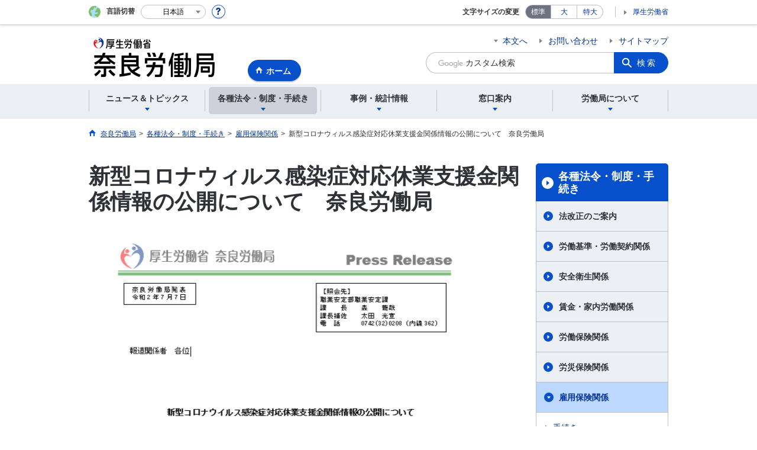

--- FILE ---
content_type: text/html; charset=UTF-8
request_url: https://jsite.mhlw.go.jp/nara-roudoukyoku/hourei_seido_tetsuzuki/koyou_hoken/tetsuzuki/_119594_00012.html
body_size: 7987
content:
<!DOCTYPE html>
<html lang="ja" class="is-nojs">
<head prefix="og: http://ogp.me/ns# fb: http://ogp.me/ns/fb# article: http://ogp.me/ns/article#">
<meta charset="UTF-8">
<meta name="robots" content="index,follow">
<meta http-equiv="X-UA-Compatible" content="IE=edge">
<meta name="viewport" content="width=device-width,initial-scale=1">
<meta name="format-detection" content="telephone=no">
<meta name="description" content="">
<meta name="keywords" content="">
<meta property="og:title" content="新型コロナウィルス感染症対応休業支援金関係情報の公開について　奈良労働局">
<meta property="og:type" content="website">
<meta property="og:url" content="https://jsite.mhlw.go.jp/nara-roudoukyoku/hourei_seido_tetsuzuki/koyou_hoken/tetsuzuki/_119594_00012.html">
<meta property="og:image" content="">
<meta property="og:site_name" content="">
<meta property="og:description" content="">
<meta property="fb:app_id" content="">
<title>新型コロナウィルス感染症対応休業支援金関係情報の公開について</title>
<link rel="canonical" href="https://jsite.mhlw.go.jp/nara-roudoukyoku/hourei_seido_tetsuzuki/koyou_hoken/tetsuzuki/_119594_00012.html">
<link rel="stylesheet" href="/common/common/css/app.css">
<link rel="stylesheet" href="/common/common/css/acn.css">
<script>document.documentElement.className = document.documentElement.className.replace('is-nojs', 'is-js');</script>
<script src="/common/common/js/newDate.js"></script>
</head>
<body class=" t-pref nav02">
<noscript>
<p>このページではJavaScriptを使用しています。JavaScriptを有効にしてください。</p>
</noscript>
<div class="l-wrapper" id="top">

<header class="l-header">
<div class="l-headerMain">
<div class="l-headerMain__inner">
<div class="l-headerMain__left">
<div class="m-headerLogo"><a href="https://jsite.mhlw.go.jp/nara-roudoukyoku/"><img src="/nara-roudoukyoku/content/contents/001148353T.png" alt="奈良労働局"></a></div><a href="https://jsite.mhlw.go.jp/nara-roudoukyoku/" class="m-headerHome"><span>ホーム</span></a>
<button type="button" class="m-headerHmenu js-hmenu"><span class="m-headerHmenu__line"><span>メニュー</span></span></button>
<!-- /.l-headerMain__left --></div>
<div class="l-headerMain__right">
<ul class="m-headerLink">
<li><a href="#content" class="m-headerLink--main js-scroll" data-id="#content">本文へ</a></li>


<li><a href="https://jsite.mhlw.go.jp/nara-roudoukyoku/otoiawase.html">お問い合わせ</a></li>


<li><a href="https://jsite.mhlw.go.jp/nara-roudoukyoku/sitemap.html">サイトマップ</a></li>

<li class="m-headerLink--sp"><a href="https://www.mhlw.go.jp/">厚生労働省</a></li>
</ul>



<form id="cse-search-box" action="https://jsite.mhlw.go.jp/nara-roudoukyoku/site_kensaku.html">
<div class="m-headerSearch">
<input id="q" name="q" type="text" class="m-headerSearch__textbox pbInputForm" title="カスタム検索" placeholder="カスタム検索">
<input id="cx" value="015484531533446515217:ijbvthnn8y0
" type="hidden" name="cx" />
<input id="cof" value="FORID:10" type="hidden" name="cof" />
<input id="ie" value="UTF-8" type="hidden" name="ie" />
<button type="submit" class="m-headerSearch__button lbButton">検索</button>
<!-- /.m-headerSearch --></div>
</form>
<!-- /.l-headerMain__right --></div>
<!-- /.l-headerMain__inner --></div>
<!-- /.l-headerMain --></div>
<div class="l-headerUtil">
<div class="l-headerUtil__inner">
<div class="m-headerUtil">
<div class="m-headerUtil__lang">
<div class="m-headerUtil__lang__ttl"><span>言語切替</span></div>
<p class="m-headerUtil__lang__help"><a href="#" class="js-modal"><img src="/common/common/img/icn_help.svg" alt="ヘルプ情報"></a></p>
<div class="m-modal">
<div class="m-modal__content">
<div class="m-modal__inner" tabindex="0">
<div class="m-hdgLv3"><div class="m-hdgLv3__hdg">「言語切替」サービスについて</div></div>
<div><p class="m-txtM">このホームページを、英語・中国語・韓国語へ機械的に自動翻訳します。以下の内容をご理解のうえ、ご利用いただきますようお願いします。</p>

<ul class="m-listOrder">
<li><span class="m-listOrder__sym">1.</span>

<div class="m-listOrder__txt">翻訳対象はページ内に記載されている文字情報となります。画像等で表現する内容は翻訳されません。</div>
</li>
<li><span class="m-listOrder__sym">2.</span>
<div class="m-listOrder__txt">機械による自動翻訳のため、必ずしも正確な翻訳であるとは限りません。</div>
</li>
<li><span class="m-listOrder__sym">3.</span>
<div class="m-listOrder__txt">翻訳前の日本語ページに比べ、画面の表示に若干時間がかかる場合があります。</div>
</li>
</ul></div>
<button type="button" class="m-modal__close"><span>閉じる</span></button>
<!-- /.m-modal__inner --></div>
<!-- /.m-modal__content --></div>
<!-- /.m-modal --></div>
<div class="m-headerUtil__lang__select">
<div class="m-headerUtil__lang__select__current"><button type="button" id="headerLang">
<span class="is-ja">日本語</span>
<span class="is-en">English</span>
<span class="is-cn">中文(简体字)</span>
<span class="is-tw">中文(繁體字)</span>
<span class="is-ko">한국어</span>
<img src="/common/common/img/icn_lang.svg" alt="開く"></button></div>
<ul class="m-headerUtil__lang__select__list">
<li><olang><a href="" lang="ja" data-lang="ja">日本語</a></olang></li>
<li><olang><a href="https://translation.mhlw.go.jp
/LUCMHLW/ns/w1/jaen/" lang="en" data-lang="en">English</a></olang></li>
<li><olang><a href="https://translation.mhlw.go.jp
/LUCMHLW/ns/w1/jazh/" lang="zh-cn" data-lang="zh-cn">中文(简体字)</a></olang></li>
<li><olang><a href="https://translation.mhlw.go.jp
/LUCMHLW/ns/w1/jazhb/" lang="zh-tw" data-lang="zh-tw">中文(繁體字)</a></olang></li>
<li><olang><a href="https://translation.mhlw.go.jp
/LUCMHLW/ns/w1/jako/" lang="ko" data-lang="ko">한국어</a></olang></li>
</ul>
<olang><script src="https://code.jquery.com/jquery-3.2.1.min.js"></script></olang>
<script>
$(function(){
	if (location.href.indexOf("tl.cgi") != -1) {
	var url = location.href
	var translation_url = url.slice(0,url.indexOf("?SLANG")).slice(url.indexOf("tl.cgi/") + 7);
	}else{
	var translation_url = location.href;
	}
	$("ul.m-headerUtil__lang__select__list a").each(function() {
	$(this).attr("href",$(this).attr("href") + translation_url);
	});
});
</script>
<!-- /.m-headerUtil__lang__select --></div>
<!-- /.m-headerUtil__lang --></div>
<div class="m-headerUtil__support">
<dl class="m-headerUtil__fontsize">
<dt>文字サイズの変更</dt>
<dd><a href="#" class="js-fontAdjust is-current" data-size="m">標準</a></dd>
<dd><a href="#" class="js-fontAdjust" data-size="l">大</a></dd>
<dd><a href="#" class="js-fontAdjust" data-size="xl">特大</a></dd>
<!-- /.m-headerUtil__fontsize --></dl>
<ul class="m-headerUtil__support__list">
<li><a href="https://www.mhlw.go.jp/">厚生労働省</a></li>
</ul>
<!-- /.m-headerUtil__support --></div>
<!-- /.m-headerUtil --></div>
<!-- /.l-headerUtil__inner --></div>
<!-- /.l-headerUtil --></div>
<nav class="l-headerGnav">
<div class="l-headerGnav__inner">
<ul class="m-headerGnav">
<li><a href="#" class="js-mdrop" data-id="megadrop-01"><span><span>ニュース＆トピックス</span></span></a>
<div class="m-headerMdrop" id="megadrop-01">
<div class="m-headerMdrop__content">
<div class="m-headerMdrop__hdg">
<div class="m-headerMdrop__hdg--lv2"><a href="#mdorop-01" class="js-toggle-sp" data-id="mdorop-01">ニュース＆トピックス
<span class="m-headerMdrop__hdg--lv2__icn"><img src="/common/common/img/icn_toggle_plus.svg" alt="開く"></span></a></div>
<p class="m-headerMdrop__hdg__link"><a href="/nara-roudoukyoku/news_topics.html">ニュース＆トピックストップへ</a></p>
<!-- /.m-headerMdrop__hdg --></div>
<div class="m-headerMdrop__content__inner">
<ul class="m-headerMdrop__menu" id="mdorop-01">
<li class="m-headerMdrop__menu--sp"><a href="/nara-roudoukyoku/news_topics.html"><span>ニュース＆トピックストップへ</span></a></li>
<li><a href="/nara-roudoukyoku/home/important_news_top.html"><span>重要なお知らせ</span></a></li>
<li><a href="/nara-roudoukyoku/news_topics/houdou.html"><span>報道発表資料</span></a></li>
<li><a href="/nara-roudoukyoku/news_topics/news_top.html"><span>新着情報</span></a></li>
<li><a href="/nara-roudoukyoku/news_topics/event.html"><span>イベント情報</span></a></li>
<li><a href="/nara-roudoukyoku/news_topics/kantokusho_oshirase.html"><span>労働基準監督署からのお知らせ</span></a></li>
<li><a href="/nara-roudoukyoku/news_topics/hellowork_oshirase.html"><span>ハローワークからのお知らせ</span></a></li>
<li><a href="/nara-roudoukyoku/news_topics/_119631.html"><span>「障害者はたらく応援団なら」</span></a></li>
<!-- /.m-headerMdrop__menu --></ul>
<!-- /.m-headerMdrop__content__inner --></div>
<button type="button" class="m-headerMdrop__close"><span>閉じる</span></button>
<!-- /.m-headerMdrop__content --></div>
<!-- /.m-headerMdrop --></div>
</li>
<li><a href="#" class="js-mdrop" data-id="megadrop-02"><span><span>各種法令・制度・手続き</span></span></a>
<div class="m-headerMdrop" id="megadrop-02">
<div class="m-headerMdrop__content">
<div class="m-headerMdrop__hdg">
<div class="m-headerMdrop__hdg--lv2"><a href="#mdorop-02" class="js-toggle-sp" data-id="mdorop-02">各種法令・制度・手続き
<span class="m-headerMdrop__hdg--lv2__icn"><img src="/common/common/img/icn_toggle_plus.svg" alt="開く"></span></a></div>
<p class="m-headerMdrop__hdg__link"><a href="/nara-roudoukyoku/hourei_seido_tetsuzuki.html">各種法令・制度・手続きトップへ</a></p>
<!-- /.m-headerMdrop__hdg --></div>
<div class="m-headerMdrop__content__inner">
<ul class="m-headerMdrop__menu" id="mdorop-02">
<li class="m-headerMdrop__menu--sp"><a href="/nara-roudoukyoku/hourei_seido_tetsuzuki.html"><span>各種法令・制度・手続きトップへ</span></a></li>
<li><a href="/nara-roudoukyoku/hourei_seido_tetsuzuki/houkaisei_goannai.html"><span>法改正のご案内</span></a></li>
<li><a href="/nara-roudoukyoku/hourei_seido_tetsuzuki/roudoukijun_keiyaku.html"><span>労働基準・労働契約関係</span></a></li>
<li><a href="/nara-roudoukyoku/hourei_seido_tetsuzuki/anzen_eisei.html"><span>安全衛生関係</span></a></li>
<li><a href="/nara-roudoukyoku/hourei_seido_tetsuzuki/tingin.html"><span>賃金・家内労働関係</span></a></li>
<li><a href="/nara-roudoukyoku/hourei_seido_tetsuzuki/roudou_hoken.html"><span>労働保険関係</span></a></li>
<li><a href="/nara-roudoukyoku/hourei_seido_tetsuzuki/rousai_hoken.html"><span>労災保険関係</span></a></li>
<li><a href="/nara-roudoukyoku/hourei_seido_tetsuzuki/koyou_hoken.html"><span>雇用保険関係</span></a></li>
<li><a href="/nara-roudoukyoku/hourei_seido_tetsuzuki/koyou_kintou.html"><span>雇用環境・均等関係</span></a></li>
<li><a href="/nara-roudoukyoku/hourei_seido_tetsuzuki/roudousha_haken.html"><span>労働者派遣事業関係</span></a></li>
<li><a href="/nara-roudoukyoku/hourei_seido_tetsuzuki/yuryou_muryou_shokugyou.html"><span>有料無料職業紹介関係</span></a></li>
<li><a href="/nara-roudoukyoku/hourei_seido_tetsuzuki/koyou_hoken_00005.html"><span>職業紹介関係（求職中の方へ）</span></a></li>
<li><a href="/nara-roudoukyoku/hourei_seido_tetsuzuki/koyou_hoken_00007.html"><span>職業紹介関係（事業主の方へ）</span></a></li>
<li><a href="/nara-roudoukyoku/hourei_seido_tetsuzuki/shokugyou_kunren.html"><span>職業訓練関係</span></a></li>
<li><a href="/nara-roudoukyoku/hourei_seido_tetsuzuki/kakushu_joseikin.html"><span>各種助成金制度のご案内</span></a></li>
<li><a href="/nara-roudoukyoku/hourei_seido_tetsuzuki/kobetsu_roudou_funsou.html"><span>個別労働紛争解決制度</span></a></li>
<li><a href="/nara-roudoukyoku/hourei_seido_tetsuzuki/zyouhou_koukai.html"><span>情報公開窓口</span></a></li>
<li><a href="/nara-roudoukyoku/hourei_seido_tetsuzuki/hourei_youshikishu.html"><span>法令・様式集</span></a></li>
<li><a href="/nara-roudoukyoku/hourei_seido_tetsuzuki/syougaisya.html"><span>障害者雇用対策関係</span></a></li>
<li><a href="/nara-roudoukyoku/redirect/nara_redirect_1.html"><span>中小企業退職金共済制度について</span></a></li>
<li><a href="/nara-roudoukyoku/hourei_seido_tetsuzuki/20161018.html"><span>公益通報者の保護</span></a></li>
<!-- /.m-headerMdrop__menu --></ul>
<!-- /.m-headerMdrop__content__inner --></div>
<button type="button" class="m-headerMdrop__close"><span>閉じる</span></button>
<!-- /.m-headerMdrop__content --></div>
<!-- /.m-headerMdrop --></div>
</li>
<li><a href="#" class="js-mdrop" data-id="megadrop-03"><span><span>事例・統計情報</span></span></a>
<div class="m-headerMdrop" id="megadrop-03">
<div class="m-headerMdrop__content">
<div class="m-headerMdrop__hdg">
<div class="m-headerMdrop__hdg--lv2"><a href="#mdorop-03" class="js-toggle-sp" data-id="mdorop-03">事例・統計情報
<span class="m-headerMdrop__hdg--lv2__icn"><img src="/common/common/img/icn_toggle_plus.svg" alt="開く"></span></a></div>
<p class="m-headerMdrop__hdg__link"><a href="/nara-roudoukyoku/jirei_toukei.html">事例・統計情報トップへ</a></p>
<!-- /.m-headerMdrop__hdg --></div>
<div class="m-headerMdrop__content__inner">
<ul class="m-headerMdrop__menu" id="mdorop-03">
<li class="m-headerMdrop__menu--sp"><a href="/nara-roudoukyoku/jirei_toukei.html"><span>事例・統計情報トップへ</span></a></li>
<li><a href="/nara-roudoukyoku/jirei_toukei/toukei_kantokukankei_nara.html"><span>監督関係</span></a></li>
<li><a href="/nara-roudoukyoku/jirei_toukei/anzen_eisei.html"><span>安全衛生関係</span></a></li>
<li><a href="/nara-roudoukyoku/jirei_toukei/saigaitoukei_jirei.html"><span>災害統計・事例</span></a></li>
<li><a href=""><span>賃金・家内労働</span></a></li>
<li><a href="/nara-roudoukyoku/jirei_toukei/kyujin_kyushoku.html"><span>求人・求職　統計情報</span></a></li>
<li><a href="/nara-roudoukyoku/jirei_toukei/_119841_00088.html"><span>労働市場年報</span></a></li>
<li><a href="/nara-roudoukyoku/jirei_toukei.html"><span>奈良労働局主要統計・指標</span></a></li>
<li><a href="/nara-roudoukyoku/jirei_toukei/pamphlet_leaflet.html"><span>パンフレット・リーフレット</span></a></li>
<li><a href="/nara-roudoukyoku/jirei_toukei/kobetu.html"><span>個別労働紛争関係</span></a></li>
<!-- /.m-headerMdrop__menu --></ul>
<!-- /.m-headerMdrop__content__inner --></div>
<button type="button" class="m-headerMdrop__close"><span>閉じる</span></button>
<!-- /.m-headerMdrop__content --></div>
<!-- /.m-headerMdrop --></div>
</li>
<li><a href="#" class="js-mdrop" data-id="megadrop-04"><span><span>窓口案内</span></span></a>
<div class="m-headerMdrop" id="megadrop-04">
<div class="m-headerMdrop__content">
<div class="m-headerMdrop__hdg">
<div class="m-headerMdrop__hdg--lv2"><a href="#mdorop-04" class="js-toggle-sp" data-id="mdorop-04">窓口案内
<span class="m-headerMdrop__hdg--lv2__icn"><img src="/common/common/img/icn_toggle_plus.svg" alt="開く"></span></a></div>
<p class="m-headerMdrop__hdg__link"><a href="/nara-roudoukyoku/madoguchi_annai.html">窓口案内トップへ</a></p>
<!-- /.m-headerMdrop__hdg --></div>
<div class="m-headerMdrop__content__inner">
<ul class="m-headerMdrop__menu" id="mdorop-04">
<li class="m-headerMdrop__menu--sp"><a href="/nara-roudoukyoku/madoguchi_annai.html"><span>窓口案内トップへ</span></a></li>
<li><a href="/nara-roudoukyoku/madoguchi_annai/05madoguti.html"><span>部署一覧</span></a></li>
<!-- /.m-headerMdrop__menu --></ul>
<!-- /.m-headerMdrop__content__inner --></div>
<button type="button" class="m-headerMdrop__close"><span>閉じる</span></button>
<!-- /.m-headerMdrop__content --></div>
<!-- /.m-headerMdrop --></div>
</li>
<li><a href="#" class="js-mdrop" data-id="megadrop-05"><span><span>労働局について</span></span></a>
<div class="m-headerMdrop" id="megadrop-05">
<div class="m-headerMdrop__content">
<div class="m-headerMdrop__hdg">
<div class="m-headerMdrop__hdg--lv2"><a href="#mdorop-05" class="js-toggle-sp" data-id="mdorop-05">労働局について
<span class="m-headerMdrop__hdg--lv2__icn"><img src="/common/common/img/icn_toggle_plus.svg" alt="開く"></span></a></div>
<p class="m-headerMdrop__hdg__link"><a href="/nara-roudoukyoku/roudoukyoku.html">労働局についてトップへ</a></p>
<!-- /.m-headerMdrop__hdg --></div>
<div class="m-headerMdrop__content__inner">
<ul class="m-headerMdrop__menu" id="mdorop-05">
<li class="m-headerMdrop__menu--sp"><a href="/nara-roudoukyoku/roudoukyoku.html"><span>労働局についてトップへ</span></a></li>
<li><a href="/nara-roudoukyoku/roudoukyoku/roudoukyoku.html"><span>奈良労働局のご案内</span></a></li>
<li><a href="/nara-roudoukyoku/roudoukyoku/syokuinsaiyou_joho.html"><span>職員採用情報</span></a></li>
<li><a href="/nara-roudoukyoku/roudoukyoku/kanren_shisetsu.html"><span>関連施設</span></a></li>
<li><a href="/nara-roudoukyoku/roudoukyoku/5301150.html"><span>奈良地方労働審議会議事録</span></a></li>
<li><a href="/nara-roudoukyoku/roudoukyoku/5301150_00001.html"><span>奈良地方最低賃金審議会議事録・議事要旨</span></a></li>
<li><a href="/nara-roudoukyoku/roudoukyoku/roudoukyoku_00001.html"><span>標準文書保存期間基準</span></a></li>
<!-- /.m-headerMdrop__menu --></ul>
<!-- /.m-headerMdrop__content__inner --></div>
<button type="button" class="m-headerMdrop__close"><span>閉じる</span></button>
<!-- /.m-headerMdrop__content --></div>
<!-- /.m-headerMdrop --></div>
</li>
<!-- /.m-headerGnav --></ul>
<!-- /.l-headerGnav__inner --></div>
<div class="m-headerGnav__close--sp"><button type="button" class="m-headerGnav__close--sp__button"><span>閉じる</span></button></div>
<!-- /.l-headerGnav --></nav>
<!-- /.l-header --></header>

<main class="l-content" id="content">
<div class="l-contentHead">
<div class="l-contentHead__inner">


<ol class="m-navBreadcrumb" itemscope="" itemtype="http://schema.org/BreadcrumbList">
<li itemprop="itemListElement" itemscope="" itemtype="http://schema.org/ListItem">
<a href="/nara-roudoukyoku/home.html" itemprop="item"><span itemprop="name">奈良労働局</span></a>
<meta itemprop="position" content="1"><span>></span></li>
<li itemprop="itemListElement" itemscope="" itemtype="http://schema.org/ListItem">
<a href="/nara-roudoukyoku/hourei_seido_tetsuzuki.html" itemprop="item"><span itemprop="name">各種法令・制度・手続き</span></a>
<meta itemprop="position" content="2"><span>></span></li>
<li itemprop="itemListElement" itemscope="" itemtype="http://schema.org/ListItem">
<a href="/nara-roudoukyoku/hourei_seido_tetsuzuki/koyou_hoken.html" itemprop="item"><span itemprop="name">雇用保険関係</span></a>
<meta itemprop="position" content="3"><span>></span></li>
<li itemprop="itemListElement" itemscope="" itemtype="http://schema.org/ListItem">
<span itemprop="name" aria-current="page">新型コロナウィルス感染症対応休業支援金関係情報の公開について　奈良労働局</span>
<meta itemprop="position" content="4"></li>
<!-- /.m-navBreadcrumb --></ol>
<!-- /.l-contentHead__inner --></div>
<!-- /.l-contentHead --></div>

<div class="l-contentBody">
<div class="l-contentBody__inner">
<div class="l-contentMain">


<div class="m-hdgLv1">
<h1 class="m-hdgLv1__hdg">新型コロナウィルス感染症対応休業支援金関係情報の公開について　奈良労働局</h1>
</div>

<div class="m-grid"><div class="m-grid__col1"><img alt="" src="/nara-roudoukyoku/content/contents/000678781.png" style="width: 685px;" /><br />
&nbsp;&nbsp;&nbsp;<br />
<strong><span class="aly_tx_l">・<a href="/nara-roudoukyoku/content/contents/000678806.pdf" target="_blank">新型コロナウィルス感染症対応休業支援金関係情報の公開について（pdf）</a><br />
<br />
・<a href="/nara-roudoukyoku/content/contents/000678814.pdf" target="_blank">【概要】新型コロナウイルス感染症対応休業支援金（pdf）</a><br />
<br />
・新型コロナウィルス感染症対応の休業支援金情報関係ホームページ（各種申請書様式・Q＆Aなど）<br />
<span class="aly_tx_l">&nbsp; <a href="https://www.mhlw.go.jp/stf/kyugyoshienkin.html">https://www.mhlw.go.jp/stf/kyugyoshienkin.html</a></span></span></strong></div></div>


<div class="m-hdgLv2"><h2 class="m-hdgLv2__hdg">その他関連情報</h2></div>

<div class="m-listImageBannerNav">
<ul class="m-listImageBanner__list">
<li>
<a class="m-listImageBanner__content" href="https://jsite.mhlw.go.jp/nara-roudoukyoku/riyousha_mokuteki_menu/kyushokuchu/_120079.html">
<span class="m-listImageBanner__text">求職者支援制度</span>
<span class="m-listImageBanner__fig"><img src="/nara-roudoukyoku/content/contents/000869056.jpg" alt=""></span>
</a>
</li>
<li>
<a class="m-listImageBanner__content" href="https://jsite.mhlw.go.jp/nara-roudoukyoku/ikunara.html">
<span class="m-listImageBanner__text">育児をしながら働きやすい奈良</span>
<span class="m-listImageBanner__fig"><img src="/nara-roudoukyoku/content/contents/001409262.png" alt=""></span>
</a>
</li>
<li>
<a class="m-listImageBanner__content" href="/nara-roudoukyoku/riyousha_mokuteki_menu/kyushokuchu/_120381_00002.html">
<span class="m-listImageBanner__text">ハローワーク等イベント情報</span>
<span class="m-listImageBanner__fig"><img src="/nara-roudoukyoku/content/contents/000193114.png" alt=""></span>
</a>
</li>
<li>
<a class="m-listImageBanner__content" href="https://www.mhlw.go.jp/stf/seisakunitsuite/bunya/koyou_roudou/roudoukijun/rousai/rezeptsystem/index.html">
<span class="m-listImageBanner__text">労災レセプト電算処理システム</span>
<span class="m-listImageBanner__fig"><img src="/nara-roudoukyoku/content/contents/000113504.png" alt=""></span>
</a>
</li>
<li>
<a class="m-listImageBanner__content" href="https://jsite.mhlw.go.jp/nara-roudoukyoku/library/nara-roudoukyoku/04anzen/201652411114.pdf">
<span class="m-listImageBanner__text">石綿による疾病に気づいていない方を探しています。</span>
<span class="m-listImageBanner__fig"><img src="/nara-roudoukyoku/content/contents/000113506.jpg" alt=""></span>
</a>
</li>
<li>
<a class="m-listImageBanner__content" href="https://www.mhlw.go.jp/new-info/kobetu/roudou/gyousei/hoken/040330-2.html">
<span class="m-listImageBanner__text">労働保険の成立手続きはおすみですか</span>
<span class="m-listImageBanner__fig"><img src="/nara-roudoukyoku/content/contents/rodohoken_banner_300_250.jpg" alt=""></span>
</a>
</li>
</ul>
</div>



<div class="m-boxReader">
<a href="https://get.adobe.com/jp/reader/" target="_blank">
<div class="m-boxReader__body">
<p class="m-boxReader__txt">PDFファイルを見るためには、Adobe Readerというソフトが必要です。Adobe Readerは無料で配布されていますので、こちらからダウンロードしてください。</p>
<!-- /.m-boxReader__body --></div>
<div class="m-boxReader__figure">
<img src="/common/common/img/img_reader.png" alt="">
<!-- /.m-boxReader__figure --></div></a>
<!-- /.m-boxReader --></div>

<!-- /.l-contentMain --></div>

<div class="l-contentSub">
<nav class="m-navLocal">
<h2 class="m-navLocal__hdg"><a href="/nara-roudoukyoku/hourei_seido_tetsuzuki.html">各種法令・制度・手続き</a></h2>
<ul class="m-navLocal__layer3rd">
<li><a href="/nara-roudoukyoku/hourei_seido_tetsuzuki/houkaisei_goannai.html">法改正のご案内</a></li>
<li><a href="/nara-roudoukyoku/hourei_seido_tetsuzuki/roudoukijun_keiyaku.html">労働基準・労働契約関係</a></li>
<li><a href="/nara-roudoukyoku/hourei_seido_tetsuzuki/anzen_eisei.html">安全衛生関係</a></li>
<li><a href="/nara-roudoukyoku/hourei_seido_tetsuzuki/tingin.html">賃金・家内労働関係</a></li>
<li><a href="/nara-roudoukyoku/hourei_seido_tetsuzuki/roudou_hoken.html">労働保険関係</a></li>
<li><a href="/nara-roudoukyoku/hourei_seido_tetsuzuki/rousai_hoken.html">労災保険関係</a></li>
<li><a href="/nara-roudoukyoku/hourei_seido_tetsuzuki/koyou_hoken.html" class="is-current">雇用保険関係</a>
<ul class="m-navLocal__layer4th">
<li><a href="/nara-roudoukyoku/hourei_seido_tetsuzuki/koyou_hoken/tetsuzuki.html">手続き</a></li>
<li><a href="/nara-roudoukyoku/hourei_seido_tetsuzuki/koyou_hoken/_120475.html">雇用保険関係様式集</a></li>
<!-- /.m-navLocal__layer4th --></ul>
</li>
<li><a href="/nara-roudoukyoku/hourei_seido_tetsuzuki/koyou_kintou.html">雇用環境・均等関係</a></li>
<li><a href="/nara-roudoukyoku/hourei_seido_tetsuzuki/roudousha_haken.html">労働者派遣事業関係</a></li>
<li><a href="/nara-roudoukyoku/hourei_seido_tetsuzuki/yuryou_muryou_shokugyou.html">有料無料職業紹介関係</a></li>
<li><a href="/nara-roudoukyoku/hourei_seido_tetsuzuki/shokugyou_kunren.html">職業訓練関係</a></li>
<li><a href="/nara-roudoukyoku/hourei_seido_tetsuzuki/kakushu_joseikin.html">各種助成金制度のご案内</a></li>
<li><a href="/nara-roudoukyoku/hourei_seido_tetsuzuki/kobetsu_roudou_funsou.html">個別労働紛争解決制度</a></li>
<li><a href="/nara-roudoukyoku/hourei_seido_tetsuzuki/zyouhou_koukai.html">情報公開窓口</a></li>
<li><a href="/nara-roudoukyoku/hourei_seido_tetsuzuki/hourei_youshikishu.html">法令・様式集</a></li>
<li><a href="/nara-roudoukyoku/hourei_seido_tetsuzuki/syougaisya.html">障害者雇用対策関係</a></li>
<li><a href="/nara-roudoukyoku/redirect/nara_redirect_1.html">中小企業退職金共済制度について</a></li>
<li><a href="/nara-roudoukyoku/hourei_seido_tetsuzuki/20161018.html">公益通報者の保護</a></li>
<!-- /.m-navLocal__layer3rd --></ul>
<!-- /.m-navLocal --></nav>




<div class="m-navSubmenu">
<h2 class="m-navSubmenu__hdg"><a href="#sidemenu-01" class="js-toggle" data-id="sidemenu-01">お役立ち情報<span class="m-navSubmenu__icn"><img src="/common/common/img/icn_toggle_plus.svg" alt="開く"></span></a></h2>
<ul class="m-navSubmenu__list" id="sidemenu-01">
<li><a href="https://jsite.mhlw.go.jp/nara-roudoukyoku/hourei_seido_tetsuzuki/hourei_youshikishu.html">法令・様式集</a></li>
<li><a href="https://jsite.mhlw.go.jp/nara-roudoukyoku/jirei_toukei/pamphlet_leaflet.html">パンフレット・リーフレット</a></li>
<li><a href="https://jsite.mhlw.go.jp/nara-roudoukyoku/choutatsu_uriharai.html">調達・売払情報</a></li>
<li><a href="http://www.e-gov.go.jp/">電子申請・電子入札</a></li>
<li><a href="https://jsite.mhlw.go.jp/nara-roudoukyoku/hourei_seido_tetsuzuki/roudou_hoken.html">労働保険の年度更新</a></li>
<li><a href="https://www.mhlw.go.jp/stf/seisakunitsuite/bunya/mangaroudouhou.html">これってあり？Q&A</a></li>
<li><a href="https://laborlaw.mhlw.go.jp/">今日から使える労働法</a></li>
<li><a href="https://jsite.mhlw.go.jp/nara-roudoukyoku/riyousha_mokuteki_menu/kyushokuchu/_120079.html">ハロートレーニング</a></li>
<li><a href="https://www.job-card.mhlw.go.jp/">ジョブカード</a></li>
<!-- /.m-navSubmenu__list --></ul>
<!-- /.m-navSubmenu --></div>

<div class="m-navSubmenu">
<h2 class="m-navSubmenu__hdg"><a href="#sidemenu-02" class="js-toggle" data-id="sidemenu-02">関連機関<span class="m-navSubmenu__icn"><img src="/common/common/img/icn_toggle_plus.svg" alt="開く"></span></a></h2>
<ul class="m-navSubmenu__list" id="sidemenu-02">
<li><a href="https://jsite.mhlw.go.jp/nara-roudoukyoku/kantoku.html">労働基準監督署</a></li>
<li><a href="https://jsite.mhlw.go.jp/nara-roudoukyoku/hw_00007.html">ハローワーク・関連機関</a></li>
<li><a href="https://www.hellowork.mhlw.go.jp/">ハローワークインターネットサービス</a></li>
<li><a href="http://www.pref.nara.jp/">奈良県公式ホームページ</a></li>
<li><a href="https://www.mhlw.go.jp/">厚生労働省</a></li>
<li><a href="https://jsite.mhlw.go.jp/nara-roudoukyoku/library/nara-roudoukyoku/kobetuhunnsousekou1/201646164910.pdf">労働相談・個別労働紛争解決制度実施機関一覧</a></li>
<li><a href="https://naras.johas.go.jp/">奈良産業保健総合支援センター</a></li>
<li><a href="https://jsite.mhlw.go.jp/nara-roudoukyoku/iryou-roumukanri.html">奈良県医療勤務環境改善支援センター</a></li>
<!-- /.m-navSubmenu__list --></ul>
<!-- /.m-navSubmenu --></div>

<div class="m-navSubmenu">
<h2 class="m-navSubmenu__hdg"><a href="#sidemenu-03" class="js-toggle" data-id="sidemenu-03">相談窓口<span class="m-navSubmenu__icn"><img src="/common/common/img/icn_toggle_plus.svg" alt="開く"></span></a></h2>
<ul class="m-navSubmenu__list" id="sidemenu-03">
<li><a href="https://www.mhlw.go.jp/seisakunitsuite/bunya/koyou_roudou/roudoukijun/dl/150508-01.pdf">労働条件相談ほっとライン</a></li>
<li><a href="http://oshigoto.mhlw.go.jp/">おしごとアドバイザー</a></li>
<li><a href="https://www.mhlw.go.jp/stf/seisakunitsuite/bunya/koyou_roudou/roudoukijun/foreign/index.html">外国人労働者相談コーナー</a></li>
<li><a href="https://www.mhlw.go.jp/file/06-Seisakujouhou-11200000-Roudoukijunkyoku/soudandaial.pdf">労災保険相談ダイヤルをご利用ください。</a></li>
<li><a href="https://jsite.mhlw.go.jp/nara-roudoukyoku/library/nara-roudoukyoku/03roudou/sekuhara_rousaisoudan.pdf">セクシュアルハラスメントによる労災請求相談</a></li>
<li><a href="https://jsite.mhlw.go.jp/nara-roudoukyoku/riyousha_mokuteki_menu/0117-03.html">治療と仕事・両立支援総合サイト</a></li>
<!-- /.m-navSubmenu__list --></ul>
<!-- /.m-navSubmenu --></div>

<div class="m-navSubmenu">
<h2 class="m-navSubmenu__hdg"><a href="#sidemenu-04" class="js-toggle" data-id="sidemenu-04">お知らせ・ご案内<span class="m-navSubmenu__icn"><img src="/common/common/img/icn_toggle_plus.svg" alt="開く"></span></a></h2>
<ul class="m-navSubmenu__list" id="sidemenu-04">
<li><a href="https://www.check-roudou.mhlw.go.jp/">確かめよう労働条件</a></li>
<li><a href="https://anzeninfo.mhlw.go.jp/gino">技能講習修了証明書の発行に関するご案内</a></li>
<li><a href="https://www.mhlw.go.jp/new-info/kobetu/roudou/gyousei/rousai/dl/130314-1.pdf">胆管がん労災保険給付</a></li>
<li><a href="https://www.hellowork.mhlw.go.jp/">教育訓練給付が拡充されます</a></li>
<li><a href="https://chutaikyo.taisyokukin.go.jp/">中退共について</a></li>
<li><a href="https://www.mhlw.go.jp/stf/seisakunitsuite/bunya/0000091025.html">女性活躍推進に取り組んでみませんか？</a></li>
<li><a href="https://www.mhlw.go.jp/bunya/roudoukijun/rousaihoken06/03.html">労災保険給付関係請求書等のダウンロードはこちら！</a></li>
<li><a href="https://jsite.mhlw.go.jp/nara-roudoukyoku/var/rev0/0110/9147/201671210118.pdf">労働保険の適用・徴収</a></li>
<li><a href="https://jsite.mhlw.go.jp/nara-roudoukyoku/riyousha_mokuteki_menu/kyushokuchu/_120066_00002.html">奈良新卒応援ハローワーク</a></li>
<li><a href="https://jsite.mhlw.go.jp/nara-roudoukyoku/gakusotsukenshu2024.html">新卒者雇用に関するお知らせ</a></li>
<!-- /.m-navSubmenu__list --></ul>
<!-- /.m-navSubmenu --></div>

<div class="m-navSubmenu">
<h2 class="m-navSubmenu__hdg"><a href="#sidemenu-05" class="js-toggle" data-id="sidemenu-05">企業のご紹介<span class="m-navSubmenu__icn"><img src="/common/common/img/icn_toggle_plus.svg" alt="開く"></span></a></h2>
<ul class="m-navSubmenu__list" id="sidemenu-05">
<li><a href="https://jsite.mhlw.go.jp/nara-roudoukyoku/riyousha_mokuteki_menu/kyushokuchu/_120075.html">若者雇用促進法</a></li>
<li><a href="https://jsite.mhlw.go.jp/nara-roudoukyoku/hourei_seido_tetsuzuki/koyou_kintou/hourei_seido/06zisedaiikuzinintei.html">くるみん認定企業</a></li>
<!-- /.m-navSubmenu__list --></ul>
<!-- /.m-navSubmenu --></div>

<div class="m-navSubmenu">
<h2 class="m-navSubmenu__hdg"><a href="#sidemenu-06" class="js-toggle" data-id="sidemenu-06">採用情報<span class="m-navSubmenu__icn"><img src="/common/common/img/icn_toggle_plus.svg" alt="開く"></span></a></h2>
<ul class="m-navSubmenu__list" id="sidemenu-06">
<li><a href="https://jsite.mhlw.go.jp/nara-roudoukyoku/riyousha_mokuteki_menu/kyushokuchu/_120355.html">ハローワーク等イベント情報</a></li>
<li><a href="http://www3.pref.nara.jp/fukushikaigo/">福祉・介護仕事魅力情報なら</a></li>
<li><a href="https://jsite.mhlw.go.jp/nara-roudoukyoku/roudoukyoku/syokuinsaiyou_joho.html">労働局で働きたい方へ</a></li>
<!-- /.m-navSubmenu__list --></ul>
<!-- /.m-navSubmenu --></div>


<!-- /.l-contentSub --></div>

<!-- /.l-contentBody__inner --></div>
<!-- /.l-contentBody --></div>
<!-- /.l-content --></main>

<footer class="l-footer">
<div class="l-footerPagetop">
<div class="l-footerInner">
<a href="#top" class="m-footerPagetop js-scroll" data-id="#top"><span>ページの先頭へ</span></a>
<!-- /.l-footerInner --></div>
<!-- /.l-footerPagetop --></div>
<div class="l-footerNav">
<div class="l-footerInner">
<div class="m-footerPost">
<p class="m-footerPost__idea"><b class="m-footerPost__idea__ttl">皆様からのご意見を募集しています</b>
<a href="https://jsite.mhlw.go.jp/form/pub/roudou29/nara-roudoukyoku-goiken" class="m-footerPost__idea__btn">労働局へのご意見</a></p>
<!-- /.m-footerPost --></div>


<div class="m-footerSitemap">
<div class="m-footerSitemap__content">
<ul class="m-footerSitemap__parent">
<li><a href="/nara-roudoukyoku/news_topics.html" class="js-toggle-sp" data-id="footer-sitemap-01">ニュース＆トピックス
<span class="m-footerSitemap__parent__icn"><img src="/common/common/img/icn_toggle_plus.svg" alt="開く"></span></a>
<ul class="m-footerSitemap__child" id="footer-sitemap-01">
<li class="m-footerSitemap__child__top"><a href="/nara-roudoukyoku/news_topics.html">ニュース＆トピックストップへ</a></li>
<li><a href="/nara-roudoukyoku/home/important_news_top.html">重要なお知らせ</a></li>
<li><a href="/nara-roudoukyoku/news_topics/houdou.html">報道発表資料</a></li>
<li><a href="/nara-roudoukyoku/news_topics/news_top.html">新着情報</a></li>
<li><a href="/nara-roudoukyoku/news_topics/event.html">イベント情報</a></li>
<li><a href="/nara-roudoukyoku/news_topics/kantokusho_oshirase.html">労働基準監督署からのお知らせ</a></li>
<li><a href="/nara-roudoukyoku/news_topics/hellowork_oshirase.html">ハローワークからのお知らせ</a></li>
<li><a href="/nara-roudoukyoku/news_topics/_119631.html">「障害者はたらく応援団なら」</a></li>
</ul>
</li>
</ul>
</div>
<div class="m-footerSitemap__content--col2">
<ul class="m-footerSitemap__parent">
<li><a href="/nara-roudoukyoku/hourei_seido_tetsuzuki.html" class="js-toggle-sp" data-id="footer-sitemap-02">各種法令・制度・手続き
<span class="m-footerSitemap__parent__icn"><img src="/common/common/img/icn_toggle_plus.svg" alt="開く"></span></a>
<ul class="m-footerSitemap__child--col2" id="footer-sitemap-02">
<li class="m-footerSitemap__child__top"><a href="/nara-roudoukyoku/hourei_seido_tetsuzuki.html">各種法令・制度・手続きトップへ</a></li>
<li><a href="/nara-roudoukyoku/hourei_seido_tetsuzuki/houkaisei_goannai.html">法改正のご案内</a></li>
<li><a href="/nara-roudoukyoku/hourei_seido_tetsuzuki/roudoukijun_keiyaku.html">労働基準・労働契約関係</a></li>
<li><a href="/nara-roudoukyoku/hourei_seido_tetsuzuki/anzen_eisei.html">安全衛生関係</a></li>
<li><a href="/nara-roudoukyoku/hourei_seido_tetsuzuki/tingin.html">賃金・家内労働関係</a></li>
<li><a href="/nara-roudoukyoku/hourei_seido_tetsuzuki/roudou_hoken.html">労働保険関係</a></li>
<li><a href="/nara-roudoukyoku/hourei_seido_tetsuzuki/rousai_hoken.html">労災保険関係</a></li>
<li><a href="/nara-roudoukyoku/hourei_seido_tetsuzuki/koyou_hoken.html">雇用保険関係</a></li>
<li><a href="/nara-roudoukyoku/hourei_seido_tetsuzuki/koyou_kintou.html">雇用環境・均等関係</a></li>
<li><a href="/nara-roudoukyoku/hourei_seido_tetsuzuki/roudousha_haken.html">労働者派遣事業関係</a></li>
<li><a href="/nara-roudoukyoku/hourei_seido_tetsuzuki/yuryou_muryou_shokugyou.html">有料無料職業紹介関係</a></li>
<li><a href="/nara-roudoukyoku/hourei_seido_tetsuzuki/koyou_hoken_00005.html">職業紹介関係（求職中の方へ）</a></li>
<li><a href="/nara-roudoukyoku/hourei_seido_tetsuzuki/koyou_hoken_00007.html">職業紹介関係（事業主の方へ）</a></li>
<li><a href="/nara-roudoukyoku/hourei_seido_tetsuzuki/shokugyou_kunren.html">職業訓練関係</a></li>
<li><a href="/nara-roudoukyoku/hourei_seido_tetsuzuki/kakushu_joseikin.html">各種助成金制度のご案内</a></li>
<li><a href="/nara-roudoukyoku/hourei_seido_tetsuzuki/kobetsu_roudou_funsou.html">個別労働紛争解決制度</a></li>
<li><a href="/nara-roudoukyoku/hourei_seido_tetsuzuki/zyouhou_koukai.html">情報公開窓口</a></li>
<li><a href="/nara-roudoukyoku/hourei_seido_tetsuzuki/hourei_youshikishu.html">法令・様式集</a></li>
<li><a href="/nara-roudoukyoku/hourei_seido_tetsuzuki/syougaisya.html">障害者雇用対策関係</a></li>
<li><a href="/nara-roudoukyoku/redirect/nara_redirect_1.html">中小企業退職金共済制度について</a></li>
<li><a href="/nara-roudoukyoku/hourei_seido_tetsuzuki/20161018.html">公益通報者の保護</a></li>
</ul>
</li>
</ul>
</div>
<div class="m-footerSitemap__content">
<ul class="m-footerSitemap__parent">
<li><a href="/nara-roudoukyoku/jirei_toukei.html" class="js-toggle-sp" data-id="footer-sitemap-03">事例・統計情報
<span class="m-footerSitemap__parent__icn"><img src="/common/common/img/icn_toggle_plus.svg" alt="開く"></span></a>
<ul class="m-footerSitemap__child" id="footer-sitemap-03">
<li class="m-footerSitemap__child__top"><a href="/nara-roudoukyoku/jirei_toukei.html">事例・統計情報トップへ</a></li>
<li><a href="/nara-roudoukyoku/jirei_toukei/toukei_kantokukankei_nara.html">監督関係</a></li>
<li><a href="/nara-roudoukyoku/jirei_toukei/anzen_eisei.html">安全衛生関係</a></li>
<li><a href="/nara-roudoukyoku/jirei_toukei/saigaitoukei_jirei.html">災害統計・事例</a></li>
<li><a href="">賃金・家内労働</a></li>
<li><a href="/nara-roudoukyoku/jirei_toukei/kyujin_kyushoku.html">求人・求職　統計情報</a></li>
<li><a href="/nara-roudoukyoku/jirei_toukei/_119841_00088.html">労働市場年報</a></li>
<li><a href="/nara-roudoukyoku/jirei_toukei.html">奈良労働局主要統計・指標</a></li>
<li><a href="/nara-roudoukyoku/jirei_toukei/pamphlet_leaflet.html">パンフレット・リーフレット</a></li>
<li><a href="/nara-roudoukyoku/jirei_toukei/kobetu.html">個別労働紛争関係</a></li>
</ul>
</li>
</ul>
</div>
<div class="m-footerSitemap__content">
<ul class="m-footerSitemap__parent">
<li><a href="/nara-roudoukyoku/madoguchi_annai.html" class="js-toggle-sp" data-id="footer-sitemap-04">窓口案内
<span class="m-footerSitemap__parent__icn"><img src="/common/common/img/icn_toggle_plus.svg" alt="開く"></span></a>
<ul class="m-footerSitemap__child" id="footer-sitemap-04">
<li class="m-footerSitemap__child__top"><a href="/nara-roudoukyoku/madoguchi_annai.html">窓口案内トップへ</a></li>
<li><a href="/nara-roudoukyoku/madoguchi_annai/05madoguti.html">部署一覧</a></li>
</ul>
</li>
</ul>
</div>
<div class="m-footerSitemap__content">
<ul class="m-footerSitemap__parent">
<li><a href="/nara-roudoukyoku/roudoukyoku.html" class="js-toggle-sp" data-id="footer-sitemap-05">労働局について
<span class="m-footerSitemap__parent__icn"><img src="/common/common/img/icn_toggle_plus.svg" alt="開く"></span></a>
<ul class="m-footerSitemap__child" id="footer-sitemap-05">
<li class="m-footerSitemap__child__top"><a href="/nara-roudoukyoku/roudoukyoku.html">労働局についてトップへ</a></li>
<li><a href="/nara-roudoukyoku/roudoukyoku/roudoukyoku.html">奈良労働局のご案内</a></li>
<li><a href="/nara-roudoukyoku/roudoukyoku/syokuinsaiyou_joho.html">職員採用情報</a></li>
<li><a href="/nara-roudoukyoku/roudoukyoku/kanren_shisetsu.html">関連施設</a></li>
<li><a href="/nara-roudoukyoku/roudoukyoku/5301150.html">奈良地方労働審議会議事録</a></li>
<li><a href="/nara-roudoukyoku/roudoukyoku/5301150_00001.html">奈良地方最低賃金審議会議事録・議事要旨</a></li>
<li><a href="/nara-roudoukyoku/roudoukyoku/roudoukyoku_00001.html">標準文書保存期間基準</a></li>
</ul>
</li>
</ul>
</div>
<!-- /.m-footerSitemap --></div>

<!-- /.l-footerInner --></div>
<!-- /.l-footerNav --></div>
</div>

<div class="l-footerUtil">
<div class="l-footerInner">
<div class="m-footerUtil">

<div class="m-footerUtil__service">
<h2 class="m-footerUtil__hdg">情報配信サービス</h2>
<ul class="m-footerUtil__list">
<li class="m-footerUtil__list--mag"><a href="https://www.mhlw.go.jp/stf/merumaga_00.html"><span>厚生労働省人事労務マガジン</span></a></li>


</ul>
<!-- /.m-footerUtil__service --></div>


<!-- /.m-footerUtil --></div>


<!-- /.l-footerInner --></div>
<!-- /.l-footerUtil --></div>



<div class="l-footerInfo">
<div class="l-footerInner">
<ul class="m-footerLink">
<li><a href="https://jsite.mhlw.go.jp/nara-roudoukyoku/link.html">リンク集</a></li>
<li><a href="https://jsite.mhlw.go.jp/nara-roudoukyoku/privacy_policy.html">プライバシーポリシー</a></li>
<li><a href="https://jsite.mhlw.go.jp/nara-roudoukyoku/link_chosakuken_menseki.html">利用規約</a></li>
</ul>
<div class="m-footerInfo">
<p class="m-footerInfo__logo"><a href="https://jsite.mhlw.go.jp/nara-roudoukyoku/"><img src="/nara-roudoukyoku/content/contents/001808574.png" alt="奈良労働局"></a></p>
<p class="m-footerInfo__address">〒630-8570 奈良市法蓮町387奈良第3地方合同庁舎</p>
<!-- /.m-footerInfo --></div>
<small class="m-footerCopy">Copyright(c) Nara Labor Bureau.All rights reserved.</small>
<!-- /.l-footerInner --></div>
<!-- /.l-footerInfo --></div>
<!-- /.l-footer --></footer>

<!-- /.l-wrapper --></div>
<script src="/common/common/js/bundle.js"></script>
<script src="/common/common/js/app.js"></script>

</body>
</html>

--- FILE ---
content_type: image/svg+xml
request_url: https://jsite.mhlw.go.jp/common/common/img/icn_toggle_minus.svg
body_size: 253
content:
<svg xmlns="http://www.w3.org/2000/svg" xmlns:xlink="http://www.w3.org/1999/xlink" preserveAspectRatio="xMidYMid" width="22" height="22" viewBox="0 0 22 22">
  <defs>
    <style>
      .cls-1 {
        fill: #0650cb;
      }

      .cls-2 {
        fill: #fff;
      }
    </style>
  </defs>
  <circle cx="11" cy="11" r="11" class="cls-1"/>
  <rect x="5" y="10" width="12" height="2" class="cls-2"/>
</svg>
